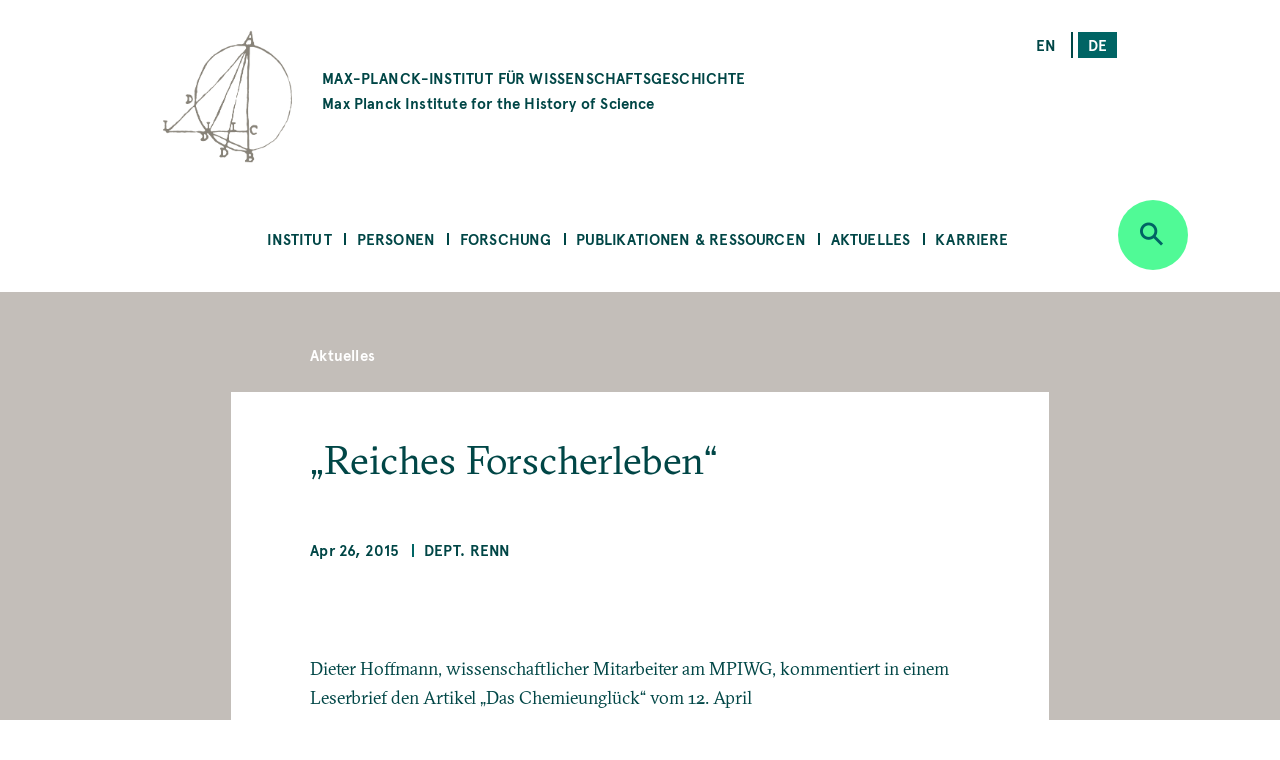

--- FILE ---
content_type: text/html; charset=UTF-8
request_url: https://www.mpiwg-berlin.mpg.de/de/news/reiches-forscherleben
body_size: 47871
content:
<!DOCTYPE html>
<html  lang="de" dir="ltr" prefix="content: http://purl.org/rss/1.0/modules/content/  dc: http://purl.org/dc/terms/  foaf: http://xmlns.com/foaf/0.1/  og: http://ogp.me/ns#  rdfs: http://www.w3.org/2000/01/rdf-schema#  schema: http://schema.org/  sioc: http://rdfs.org/sioc/ns#  sioct: http://rdfs.org/sioc/types#  skos: http://www.w3.org/2004/02/skos/core#  xsd: http://www.w3.org/2001/XMLSchema# ">
  <head>
    <meta charset="utf-8" />
<noscript><style>form.antibot * :not(.antibot-message) { display: none !important; }</style>
</noscript><script>var _paq = _paq || [];(function(){var u=(("https:" == document.location.protocol) ? "https://piwik.mpiwg-berlin.mpg.de/" : "http://piwik.mpiwg-berlin.mpg.de/");_paq.push(["setSiteId", "1"]);_paq.push(["setTrackerUrl", u+"matomo.php"]);_paq.push(["setDoNotTrack", 1]);_paq.push(["trackPageView"]);_paq.push(["setIgnoreClasses", ["no-tracking","colorbox"]]);_paq.push(["enableLinkTracking"]);var d=document,g=d.createElement("script"),s=d.getElementsByTagName("script")[0];g.type="text/javascript";g.defer=true;g.async=true;g.src=u+"matomo.js";s.parentNode.insertBefore(g,s);})();</script>
<meta name="description" content="Dieter Hoffmann, wissenschaftlicher Mitarbeiter am MPIWG, kommentiert in einem Leserbrief den Artikel „Das Chemieunglück“ vom 12. April" />
<meta name="Generator" content="Drupal 8 (https://www.drupal.org)" />
<meta name="MobileOptimized" content="width" />
<meta name="HandheldFriendly" content="true" />
<meta name="viewport" content="width=device-width, initial-scale=1.0" />
<link rel="shortcut icon" href="/themes/custom/mpiwg_theme/favicon.ico" type="image/vnd.microsoft.icon" />
<link rel="alternate" hreflang="en" href="https://www.mpiwg-berlin.mpg.de/news/reiches-forscherleben" />
<link rel="alternate" hreflang="de" href="https://www.mpiwg-berlin.mpg.de/de/news/reiches-forscherleben" />
<link rel="canonical" href="https://www.mpiwg-berlin.mpg.de/de/news/reiches-forscherleben" />
<link rel="shortlink" href="https://www.mpiwg-berlin.mpg.de/de/node/1684" />
<link rel="revision" href="https://www.mpiwg-berlin.mpg.de/de/news/reiches-forscherleben" />
<script>window.a2a_config=window.a2a_config||{};a2a_config.callbacks=[];a2a_config.overlays=[];a2a_config.templates={};</script>

    <title>„Reiches Forscherleben“ | MPIWG</title>
    <link rel="stylesheet" media="all" href="/sites/default/files/css/css_-IVZ1cBFVb8ovqtZLQ_Pu3EL0BEf0s6LPOgIMjlJmPc.css" />
<link rel="stylesheet" media="all" href="/sites/default/files/css/css_DsnGw8rLZ-wOUxU2OCIO99gMM49WOZ5_zVHdnp6AeO8.css" />

    
<!--[if lte IE 8]>
<script src="/sites/default/files/js/js_VtafjXmRvoUgAzqzYTA3Wrjkx9wcWhjP0G4ZnnqRamA.js"></script>
<![endif]-->

  </head>
  <body class="path-node page-node-type-news">
    <a href="#main-content" class="visually-hidden focusable skip-link">
      Skip to main content
    </a>
    
      <div class="dialog-off-canvas-main-canvas" data-off-canvas-main-canvas>
    

<main>
  
<section class="completeheaders">
  <div class="stage page-header">
    <div class="grid">
      <header class="logo-type col-11_md-10_sm-11">
        <a href="https://www.mpiwg-berlin.mpg.de/de" class="grid-middle-noGutter">

          <div class="col-3">
            <img src="/themes/custom/mpiwg_theme/logo.png" />
          </div>

          <h4 class="col-9 ">
                      MAX-PLANCK-INSTITUT FÜR WISSENSCHAFTSGESCHICHTE
            <span class="text-notransform logo-name-en">Max Planck Institute for the History of Science</span>
          </h4>
        </a>
      </header>

      <div class="list__links text-right col-3_md-4_sm-0_xs-0">
  <section class="language-switcher-language-url block block-language block-language-blocklanguage-interface clearfix block-scroll" id="block-mpiwg-theme-languageswitcher" role="navigation" data-block-id="" data-sticky-label="Language switcher">
  
    

      <ul class="links"><li hreflang="en" data-drupal-link-system-path="node/1684" class="en"><a href="/news/reiches-forscherleben" class="language-link" hreflang="en" data-drupal-link-system-path="node/1684">en</a></li><li hreflang="de" data-drupal-link-system-path="node/1684" class="de is-active"><a href="/de/news/reiches-forscherleben" class="language-link active is-active" hreflang="de" data-drupal-link-system-path="node/1684">de</a></li></ul>
    </section>

</div>
    </div>
  </div>
</section>
  <nav id="navbar" role="banner">
  <div class="stage">
    <div class="navbar-header">
      <div class="mobile-language">
  <section class="language-switcher-language-url block block-language block-language-blocklanguage-interface clearfix block-scroll" id="block-mpiwg-theme-languageswitcher" role="navigation" data-block-id="" data-sticky-label="Language switcher">
  
    

      <ul class="links"><li hreflang="en" data-drupal-link-system-path="node/1684" class="en"><a href="/news/reiches-forscherleben" class="language-link" hreflang="en" data-drupal-link-system-path="node/1684">en</a></li><li hreflang="de" data-drupal-link-system-path="node/1684" class="de is-active"><a href="/de/news/reiches-forscherleben" class="language-link active is-active" hreflang="de" data-drupal-link-system-path="node/1684">de</a></li></ul>
    </section>

</div>
      
    </div>

              
  <section id="block-mpiwg-theme-ultimenumainnavigation" data-block-id="" class="block block-ultimenu block-ultimenu-blockultimenu-main clearfix block-scroll" data-sticky-label="Ultimenu: Main navigation">
  
    

      
<ul id="ultimenu-main" data-ultimenu="main" class="ultimenu ultimenu--main ultimenu--htb ultimenu--horizontal ultimenu--basic menu nav navbar-nav"><li class="ultimenu__item uitem has-ultimenu"><a href="/de/institut" class="ultimenu__link" target="" data-drupal-link-system-path="node/4392">Institut</a><section class="ultimenu__flyout"><div class="ultimenu__flyout__item"><section id="block-institute" data-block-id="" class="block block-block-content block-block-content8bcdeb47-6e27-4f41-8f25-ae81cf897232 huge-module block-scroll" data-sticky-label="Institut"><div class='content_lists'><header class=""><h3 class="color-grey100 block-title">Institut</h3></header><section class=" "><p>Das MPIWG in Berlin ist eines von mehr als 80 Forschungsinstituten der MPG und wurde 1994 gegründet. Auf der Grundlage einer historischen Epistemologie wird untersucht, wie sich neue Kategorien des Denkens, des Beweisens und der Erfahrung in der Geschichte herausgebildet haben.</p></section></div></section><div class="ultimenusub ultimenusub--main-institut form-group"><ul class="menu nav navbar-nav"><li><a href="/de/institut/ueber-das-institut" class="internal" data-drupal-link-system-path="node/1">Über das Institut</a></li><li><a href="/de/institut/ueber-die-max-planck-gesellschaft" class="internal" target="" data-drupal-link-system-path="node/7615">Über die Max-Planck-Gesellschaft</a></li><li><a href="/de/library" class="internal" target="" data-drupal-link-system-path="node/12">Bibliothek</a></li><li><a href="/de/institut/gleichstellung" class="internal" target="" data-drupal-link-system-path="node/14">Gleichstellung</a></li><li><a href="/de/institut/schwerbehinderung" class="internal" target="" data-drupal-link-system-path="node/7822">Schwerbehinderung</a></li><li><a href="/de/node/14702" class="internal" target="" data-drupal-link-system-path="node/14702">Nachhaltigkeit</a></li><li><a href="/de/institut/anfahrt" class="internal" target="" data-drupal-link-system-path="node/4181">Anfahrt</a></li><li><a href="/de/institut/kontakt" class="internal" target="" data-drupal-link-system-path="node/971">Kontakt </a></li></ul></div></div></section></li><li class="ultimenu__item uitem has-ultimenu"><a href="/de/personen" class="ultimenu__link" target="" data-drupal-link-system-path="node/4393">Personen</a><section class="ultimenu__flyout"><div class="ultimenu__flyout__item"><section id="block-people" data-block-id="" class="block block-block-content block-block-content31bb1225-8320-4918-b760-37a485c108f9 huge-module block-scroll" data-sticky-label="Personen"><div class='content_lists'><header class=""><h3 class="color-grey100 block-title">Personen</h3></header><section class=" "><p>Zum Max-Planck-Institut für Wissenschaftsgeschichte gehören Wissenschaftler*innen und Mitarbeiter*innen aus allen Abteilungen und Forschungsgruppen sowie das Verwaltungsteam, der IT-Support, die Bibliothek, die Digital-Humanities-Gruppe, und das Wissenschaftskommunikation- und -management Team.</p></section></div></section><div class="ultimenusub ultimenusub--main-personen form-group"><ul class="menu nav navbar-nav"><li><a href="/de/personen/mitarbeiterinnen-und-mitarbeiter" class="internal" target="" data-drupal-link-system-path="node/3331">Mitarbeiterinnen &amp; Mitarbeiter</a></li><li><a href="/de/personen/artists-in-residence" class="internal" target="" data-drupal-link-system-path="node/1825">Artists in Residence</a></li><li><a href="/de/personen/journalists-in-residence" class="internal" target="" data-drupal-link-system-path="node/1826">Journalists in Residence</a></li><li><a href="/de/personen/alumni?start=2015-09-01&amp;end=2030-08-31" class="internal" target="" data-drupal-link-query="{&quot;end&quot;:&quot;2030-08-31&quot;,&quot;start&quot;:&quot;2015-09-01&quot;}" data-drupal-link-system-path="node/4029">Alumni (Seit 2015)</a></li></ul></div></div></section></li><li class="ultimenu__item uitem has-ultimenu"><a href="/de/forschung" class="ultimenu__link" target="" data-drupal-link-system-path="node/4394">Forschung</a><section class="ultimenu__flyout"><div class="ultimenu__flyout__item"><section id="block-research" data-block-id="" class="block block-block-content block-block-content1d6dea6d-256d-41f8-8027-09595f0fa25c huge-module block-scroll" data-sticky-label="Forschung"><div class='content_lists'><header class=""><h3 class="color-grey100 block-title">Forschung</h3></header><section class=" "><p>Das Max-Planck-Institut für Wissenschaftsgeschichte umfasst drei Abteilungen unter der Leitung von Etienne Benson und Dagmar Schäfer.</p><p>&nbsp;</p><p>Außerdem gibt es Forschungsgruppen, mit jeweils einem/r Nachwuchsgruppenleiter*in an der Spitze.</p><p>&nbsp;</p><p>Zu dem Institut gehört auch eine Digital-Humanities-Gruppe, und es unterhält darüber hinaus Kooperationen in Forschung und Lehre mit anderen Instituten auf der ganzen Welt.</p></section></div></section><div class="ultimenusub ultimenusub--main-forschung form-group"><ul class="menu nav navbar-nav"><li><a href="/de/forschung/abteilung/knowledge-systems-collective-life" class="internal" target="" title="Abteilung KSCL" data-drupal-link-system-path="node/8862">Abt: Knowledge Systems and Collective Life </a></li><li><a href="/de/forschung/abteilung/artifacts-action-knowledge" class="internal" target="" title="Abteilung AAK" data-drupal-link-system-path="node/6">Abt: Artifacts, Action, Knowledge</a></li><li><a href="" class="divider internal" target="" title="Research Groups">RGs</a></li><li><a href="/de/node/15303" class="internal" target="" data-drupal-link-system-path="node/15303">FG: Astral Sciences in Trans-Regional Asia (ASTRA)</a></li><li><a href="/de/node/6562" class="internal" target="" data-drupal-link-system-path="node/6562">FG: China im Weltsystem der Wissenschaft</a></li><li><a href="/de/node/5071" class="internal" target="" title="Max-Planck-Forschungsgruppe" data-drupal-link-system-path="node/5071">FG: Premodern Sciences of Soul &amp; Body</a></li><li><a href="" class="divider internal" target="">-</a></li><li><a href="/de/node/18" class="internal" target="" data-drupal-link-system-path="node/18">Digital Humanities Team</a></li><li><a href="/de/research/departments/imprs" class="internal" target="" data-drupal-link-system-path="node/7929">International Max Planck Research School</a></li><li><a href="/de/kooperationen" class="internal" target="" data-drupal-link-system-path="node/19">Kooperationen</a></li><li><a href="/de/forschung/doktoranden" class="internal" target="" title="Predoctoral Fellows" data-drupal-link-system-path="node/4039">Doktorand*innen</a></li><li><a href="/de/node/4105" class="internal" target="" data-drupal-link-system-path="node/4105">Alle Projekte</a></li><li><a href="/de/forschung/archiv" class="internal" target="" data-drupal-link-system-path="node/2832">Ehemalige Abteilungen &amp; Forschungsgruppen </a></li></ul></div></div></section></li><li class="ultimenu__item uitem has-ultimenu"><a href="/de/publikationen-ressourcen" class="ultimenu__link" target="" data-drupal-link-system-path="node/4405">Publikationen &amp; Ressourcen</a><section class="ultimenu__flyout"><div class="ultimenu__flyout__item"><section id="block-publicationsandresources" data-block-id="" class="block block-block-content block-block-contentfc16010b-2f26-469f-8d3e-6a0ee47dabc2 huge-module block-scroll" data-sticky-label="Publikationen &amp; Ressourcen"><div class='content_lists'><header class=""><h3 class="color-grey100 block-title">Publikationen &amp; Ressourcen</h3></header><section class=" "><p>Das MPIWG stellt in dieser Rubrik Forschungsergebnisse der wissenschaftlichen und allgemeinen Öffentlichkeit bereit und macht elektronische Quellen aus der Wissenschaftsgeschichte zugänglich.</p><p>&nbsp;</p><p>Sie ist eine Plattform für laufende Forschungsprojekte, die digitale Werkzeuge entwickeln und informiert über die Open-Access-Policy des Instituts.</p><p>&nbsp;</p><p>Die Forschungsergebnisse des Instituts werden der breiten Öffentlichkeit auch durch Feature Stories und Mediatheksbeiträgen zugänglich gemacht.</p></section></div></section><div class="ultimenusub ultimenusub--main-publikationen--ressourcen form-group"><ul class="menu nav navbar-nav"><li><a href="/de/publikationen-ressourcen/publikationen" class="internal" target="" title="Books, Articles, and Preprints" data-drupal-link-system-path="node/4000">Publikationen</a></li><li><a href="/de/publikationen-ressourcen/digitale-ressourcen" class="internal" target="" data-drupal-link-system-path="node/3840">Digitale Ressourcen</a></li><li><a href="/de/publikationen-ressourcen/mediathek" class="internal" target="" data-drupal-link-system-path="node/3131">Mediathek</a></li><li><a href="/de/publikationen-ressourcen/arbeitsberichte" class="internal" target="" data-drupal-link-system-path="node/978">Arbeitsberichte</a></li><li><a href="/de/publikationen-ressourcen/featurestories" class="internal" target="" data-drupal-link-system-path="node/4006">Feature Stories</a></li><li><a href="/de/open-access-FAQs" class="internal" target="" data-drupal-link-system-path="node/28">Über Open Access</a></li></ul></div></div></section></li><li class="ultimenu__item uitem has-ultimenu"><a href="/de/aktuelles" class="ultimenu__link" target="" data-drupal-link-system-path="node/4406">Aktuelles</a><section class="ultimenu__flyout"><div class="ultimenu__flyout__item"><section id="block-newsandevents" data-block-id="" class="block block-block-content block-block-content199bbce7-e5ee-42fe-8de8-d353c09c59a3 huge-module block-scroll" data-sticky-label="Aktuelles"><div class='content_lists'><header class=""><h3 class="color-grey100 block-title">Aktuelles</h3></header><section class=" "><p>Das Max-Planck-Institut für Wissenschaftsgeschichte veröffentlicht aktuelle Nachrichten, unter anderem Calls for Papers, Stellenangebote und Stipendienausschreibungen. Die Rubrik zu Presse und Medien informiert über die nationale und internationale Medienrepräsentanz des MPIWG und über eigene Pressemitteilungen. Informationen zu unseren öffentlichen Veranstaltungen wie Kolloquien, Seminaren und Workshops finden Sie auf unserer Veranstaltungsseite.</p></section></div></section><div class="ultimenusub ultimenusub--main-aktuelles form-group"><ul class="menu nav navbar-nav"><li><a href="/de/aktuelles/veranstaltungen" class="internal" target="" data-drupal-link-system-path="node/3207">Veranstaltungen</a></li><li><a href="/de/aktuelles/nachrichten" class="internal" target="" data-drupal-link-system-path="node/4023">Nachrichten</a></li><li><a href="/de/aktuelles/medien-presse/pressemitteilungen" class="internal" target="" data-drupal-link-system-path="node/2882">Pressemitteilungen</a></li><li><a href="/de/aktuelles/medien-presse/in-den-medien" class="internal" target="" title="Medien" data-drupal-link-system-path="node/2880">In den Medien</a></li></ul></div></div></section></li><li class="ultimenu__item uitem has-ultimenu"><a href="/de/aktuelles/karriere" class="ultimenu__link" target="" data-drupal-link-system-path="node/12826">Karriere</a><section class="ultimenu__flyout"><div class="ultimenu__flyout__item"><section id="block-career" data-block-id="" class="block block-block-content block-block-content08eca134-5f80-4510-b763-7a127e688cb5 huge-module block-scroll" data-sticky-label="Karriere"><div class='content_lists'><header class=""><h3 class="color-grey100 block-title">Karriere</h3></header><section class=" "><div class="contextual-region paragraph paragraph--type--text paragraph--view-mode--default"><div class="field field--name-field-text field--type-text-long field--label-hidden"><div class="field--item"><div class="contextual-region paragraph paragraph--type--text paragraph--view-mode--default"><div class="field field--name-field-text field--type-text-long field--label-hidden"><div class="field--item"><div class="contextual-region paragraph paragraph--type--text paragraph--view-mode--default"><div class="field field--name-field-text field--type-text-long field--label-hidden"><div class="field--item"><div class="contextual-region paragraph paragraph--type--text paragraph--view-mode--default"><div class="field field--name-field-text field--type-text-long field--label-hidden"><div class="field--item"><div class="contextual-region paragraph paragraph--type--text paragraph--view-mode--default"><div class="field field--name-field-text field--type-text-long field--label-hidden"><div class="field--item"><div class="contextual-region paragraph paragraph--type--text paragraph--view-mode--default"><div class="field field--name-field-text field--type-text-long field--label-hidden"><div class="field--item"><p class="text-align-left">Das MPIWG stellt in dieser Rubrik vor, welche unterschiedlichen Möglichkeiten es für eine Tätigkeit gibt. Sie informiert über aktuelle Ausschreibungen für Stellen und Stipendien, erläutert die Rahmenbedingungen der einzelnen Tätigkeitsprofile, stellt Sonderprogramme vor und beschreibt das professionelle Arbeitsumfeld am Institut.</p></div></div></div></div></div></div></div></div></div></div></div></div></div></div></div></div></div></div></section></div></section><div class="ultimenusub ultimenusub--main-karriere form-group"><ul class="menu nav navbar-nav"><li><a href="/de/aktuelles/karriere/stellenangebote" class="internal" target="" data-drupal-link-system-path="node/3">Stipendien und Stellenangebote </a></li><li><a href="" class="divider internal" target="">–</a></li><li><a href="/de/aktuelles/karriere/stellen" class="internal" target="" data-drupal-link-system-path="node/15076">Über Stellen am Institut </a></li><li><a href="/de/aktuelles/karriere/stipendienprogramm" class="internal" target="" data-drupal-link-system-path="node/15218">Stipendienprogramm</a></li><li><a href="/de/aktuelles/karriere/forschungsaufenthalte" class="internal" target="" data-drupal-link-system-path="node/15219">Forschungsaufenthalte</a></li><li><a href="/de/aktuelles/karriere/journalist-programm" class="internal" target="" data-drupal-link-system-path="node/15220"> Journalist-in-Residence Fellowships</a></li><li><a href="/de/aktuelles/karriere/artist-programm" class="internal" target="" data-drupal-link-system-path="node/15221">Artist-in-Residence Fellowships </a></li><li><a href="" class="divider internal" target="">–</a></li><li><a href="/de/aktuelles/karriere/arbeiten-am-mpiwg" class="internal" target="" data-drupal-link-system-path="node/15222">Arbeiten am MPIWG</a></li></ul></div></div></section></li></ul>
    </section>


    
          <div class="button_round--description">
        <button id="search-modal-trigger" class="button button_round bg-neongruen" data-toggle="dropdown" aria-label="Open search" aria-expanded="false">
          <i class="icon-lupe" aria-hidden="true"></i>
        </button>
      </div>
      <nav id="search-dropdown" class="nav_accordeon nav_search-and-keywords font-apercu search-dropdown search-dropdown--hidden" aria-labelledby="dLabel">
        <div class="search-and-keywords-inner">
          <div class="nav_accordeon__list bg-neongruen color-dunkelgruen">
            
  
<div class="views-element-container block block-views block-views-blocksearch-and-keywords-search-and-keywords-block" id="block-views-block-search-and-keywords-search-and-keywords-block" data-block-id="" data-sticky-label="Search and Keywords">
  
    <div class="grid-center">
    <div class="col-10">
      <h2>Search and Keywords</h2>
    </div>
  </div>
    

  	<div class="form-group"><div class="view clearfix view-search-and-keywords view-id-search_and_keywords view-display-id-search_and_keywords_block js-view-dom-id-65ca4947672947c5221650757bce2b1b79ceb68898ce4738db770f3fb6148492">
  
    
  
      <div class="view-filters">
      <form class="views-exposed-form bef-exposed-form grid-center" data-drupal-selector="views-exposed-form-search-and-keywords-search-and-keywords-block" action="/de/news/reiches-forscherleben" method="get" id="views-exposed-form-search-and-keywords-search-and-keywords-block" accept-charset="UTF-8">
  <div class="col-7_xs-8 form-item js-form-item form-type-search-api-autocomplete js-form-type-search-api-autocomplete form-item-search-api-fulltext js-form-item-search-api-fulltext form-no-label">
  
  
  
  <input placeholder="Search" data-drupal-selector="edit-search-api-fulltext" data-search-api-autocomplete-search="search_and_keywords_1" class="form-autocomplete form-text" data-autocomplete-path="/de/search_api_autocomplete/search_and_keywords_1?display=search_and_keywords_block&amp;arguments%5B0%5D&amp;filter=search_api_fulltext" type="text" id="edit-search-api-fulltext" name="search_api_fulltext" value="" size="30" maxlength="128" />

    
  
  </div>
<div class="col-3_xs-2"><div class="button button-search button_square bg-dunkelgruen color-neongruen"><i class="icon-lupe"></i></div></div><div class="col-10 form-item js-form-item form-type-select js-form-type-select form-item-bundle-item js-form-item-bundle-item">
      <label for="edit-bundle-item" class="control-label">Type</label>
  
  
  
  <div class="select-wrapper"><select data-drupal-selector="edit-bundle-item" id="edit-bundle-item" name="bundle_item" class="form-select form-control"><option
            value="All" selected="selected">- Alle -</option><option
            value="news">Aktuelles</option><option
            value="article">Article</option><option
            value="book">Book</option><option
            value="department_research_groups">Department and Research Groups</option><option
            value="event">Veranstaltung</option><option
            value="feature_story">Feature Story</option><option
            value="job_position">Job Position</option><option
            value="page">Page</option><option
            value="podcast">Podcast</option><option
            value="preprint">Preprint</option><option
            value="project">Project</option><option
            value="research_report">Research Report</option><option
            value="video">Video</option><option
            value="website">Website</option><option
            value="scholar_profile">Profile</option></select></div>

    
  
  </div>
<div class="col-5_md-5_xs-10 fieldgroup form-composite js-form-item form-item js-form-wrapper form-wrapper fieldset" data-drupal-selector="edit-sm-aggregated-field" id="edit-sm-aggregated-field--wrapper">
      <h5 class="fieldset-legend pad_bottom-S">
    Disciplinary groups
  </h5>

      <div id="edit-sm-aggregated-field" class="form-checkboxes">                  <div class="form-item js-form-item form-type-checkbox js-form-type-checkbox form-item-sm-aggregated-field-1 js-form-item-sm-aggregated-field-1">
  
  
  
  <input class="col-5_md-5_xs-10 form-checkbox" data-drupal-selector="edit-sm-aggregated-field-1" type="checkbox" id="edit-sm-aggregated-field-1" name="sm_aggregated_field[1]" value="1" />

        <label for="edit-sm-aggregated-field-1" class="control-label option">Chemical &amp; Physical Sciences</label>
  
  
  </div>

                    <div class="form-item js-form-item form-type-checkbox js-form-type-checkbox form-item-sm-aggregated-field-2 js-form-item-sm-aggregated-field-2">
  
  
  
  <input class="col-5_md-5_xs-10 form-checkbox" data-drupal-selector="edit-sm-aggregated-field-2" type="checkbox" id="edit-sm-aggregated-field-2" name="sm_aggregated_field[2]" value="2" />

        <label for="edit-sm-aggregated-field-2" class="control-label option">Earth &amp; Environmental Sciences</label>
  
  
  </div>

                    <div class="form-item js-form-item form-type-checkbox js-form-type-checkbox form-item-sm-aggregated-field-4 js-form-item-sm-aggregated-field-4">
  
  
  
  <input class="col-5_md-5_xs-10 form-checkbox" data-drupal-selector="edit-sm-aggregated-field-4" type="checkbox" id="edit-sm-aggregated-field-4" name="sm_aggregated_field[4]" value="4" />

        <label for="edit-sm-aggregated-field-4" class="control-label option">Human &amp; Social Sciences</label>
  
  
  </div>

                    <div class="form-item js-form-item form-type-checkbox js-form-type-checkbox form-item-sm-aggregated-field-5 js-form-item-sm-aggregated-field-5">
  
  
  
  <input class="col-5_md-5_xs-10 form-checkbox" data-drupal-selector="edit-sm-aggregated-field-5" type="checkbox" id="edit-sm-aggregated-field-5" name="sm_aggregated_field[5]" value="5" />

        <label for="edit-sm-aggregated-field-5" class="control-label option">Life Sciences</label>
  
  
  </div>

                    <div class="form-item js-form-item form-type-checkbox js-form-type-checkbox form-item-sm-aggregated-field-6 js-form-item-sm-aggregated-field-6">
  
  
  
  <input class="col-5_md-5_xs-10 form-checkbox" data-drupal-selector="edit-sm-aggregated-field-6" type="checkbox" id="edit-sm-aggregated-field-6" name="sm_aggregated_field[6]" value="6" />

        <label for="edit-sm-aggregated-field-6" class="control-label option">Mathematics</label>
  
  
  </div>

                    <div class="form-item js-form-item form-type-checkbox js-form-type-checkbox form-item-sm-aggregated-field-7 js-form-item-sm-aggregated-field-7">
  
  
  
  <input class="col-5_md-5_xs-10 form-checkbox" data-drupal-selector="edit-sm-aggregated-field-7" type="checkbox" id="edit-sm-aggregated-field-7" name="sm_aggregated_field[7]" value="7" />

        <label for="edit-sm-aggregated-field-7" class="control-label option">Medicine &amp; Health</label>
  
  
  </div>

                    <div class="form-item js-form-item form-type-checkbox js-form-type-checkbox form-item-sm-aggregated-field-8 js-form-item-sm-aggregated-field-8">
  
  
  
  <input class="col-5_md-5_xs-10 form-checkbox" data-drupal-selector="edit-sm-aggregated-field-8" type="checkbox" id="edit-sm-aggregated-field-8" name="sm_aggregated_field[8]" value="8" />

        <label for="edit-sm-aggregated-field-8" class="control-label option">Natural Philosophy</label>
  
  
  </div>

                    <div class="form-item js-form-item form-type-checkbox js-form-type-checkbox form-item-sm-aggregated-field-9 js-form-item-sm-aggregated-field-9">
  
  
  
  <input class="col-5_md-5_xs-10 form-checkbox" data-drupal-selector="edit-sm-aggregated-field-9" type="checkbox" id="edit-sm-aggregated-field-9" name="sm_aggregated_field[9]" value="9" />

        <label for="edit-sm-aggregated-field-9" class="control-label option">Technology</label>
  
  
  </div>

      </div>

    </div>
<div class="col-5_md-5_xs-10 fieldgroup form-composite js-form-item form-item js-form-wrapper form-wrapper fieldset" data-drupal-selector="edit-sm-aggregated-field-1" id="edit-sm-aggregated-field-1--2--wrapper">
      <h5 class="fieldset-legend pad_bottom-S">
    Perspectives and Methods
  </h5>

      <div id="edit-sm-aggregated-field-1--2" class="form-checkboxes">                  <div class="form-item js-form-item form-type-checkbox js-form-type-checkbox form-item-sm-aggregated-field-1-10 js-form-item-sm-aggregated-field-1-10">
  
  
  
  <input class="col-5_md-5_xs-10 form-checkbox" data-drupal-selector="edit-sm-aggregated-field-1-10" type="checkbox" id="edit-sm-aggregated-field-1-10" name="sm_aggregated_field_1[10]" value="10" />

        <label for="edit-sm-aggregated-field-1-10" class="control-label option">Anthropocene</label>
  
  
  </div>

                    <div class="form-item js-form-item form-type-checkbox js-form-type-checkbox form-item-sm-aggregated-field-1-11 js-form-item-sm-aggregated-field-1-11">
  
  
  
  <input class="col-5_md-5_xs-10 form-checkbox" data-drupal-selector="edit-sm-aggregated-field-1-11" type="checkbox" id="edit-sm-aggregated-field-1-11" name="sm_aggregated_field_1[11]" value="11" />

        <label for="edit-sm-aggregated-field-1-11" class="control-label option">Archives &amp; Collecting</label>
  
  
  </div>

                    <div class="form-item js-form-item form-type-checkbox js-form-type-checkbox form-item-sm-aggregated-field-1-12 js-form-item-sm-aggregated-field-1-12">
  
  
  
  <input class="col-5_md-5_xs-10 form-checkbox" data-drupal-selector="edit-sm-aggregated-field-1-12" type="checkbox" id="edit-sm-aggregated-field-1-12" name="sm_aggregated_field_1[12]" value="12" />

        <label for="edit-sm-aggregated-field-1-12" class="control-label option">Digital Humanities</label>
  
  
  </div>

                    <div class="form-item js-form-item form-type-checkbox js-form-type-checkbox form-item-sm-aggregated-field-1-13 js-form-item-sm-aggregated-field-1-13">
  
  
  
  <input class="col-5_md-5_xs-10 form-checkbox" data-drupal-selector="edit-sm-aggregated-field-1-13" type="checkbox" id="edit-sm-aggregated-field-1-13" name="sm_aggregated_field_1[13]" value="13" />

        <label for="edit-sm-aggregated-field-1-13" class="control-label option">Gender</label>
  
  
  </div>

                    <div class="form-item js-form-item form-type-checkbox js-form-type-checkbox form-item-sm-aggregated-field-1-14 js-form-item-sm-aggregated-field-1-14">
  
  
  
  <input class="col-5_md-5_xs-10 form-checkbox" data-drupal-selector="edit-sm-aggregated-field-1-14" type="checkbox" id="edit-sm-aggregated-field-1-14" name="sm_aggregated_field_1[14]" value="14" />

        <label for="edit-sm-aggregated-field-1-14" class="control-label option">Globalization</label>
  
  
  </div>

                    <div class="form-item js-form-item form-type-checkbox js-form-type-checkbox form-item-sm-aggregated-field-1-15 js-form-item-sm-aggregated-field-1-15">
  
  
  
  <input class="col-5_md-5_xs-10 form-checkbox" data-drupal-selector="edit-sm-aggregated-field-1-15" type="checkbox" id="edit-sm-aggregated-field-1-15" name="sm_aggregated_field_1[15]" value="15" />

        <label for="edit-sm-aggregated-field-1-15" class="control-label option">Imperialism</label>
  
  
  </div>

                    <div class="form-item js-form-item form-type-checkbox js-form-type-checkbox form-item-sm-aggregated-field-1-16 js-form-item-sm-aggregated-field-1-16">
  
  
  
  <input class="col-5_md-5_xs-10 form-checkbox" data-drupal-selector="edit-sm-aggregated-field-1-16" type="checkbox" id="edit-sm-aggregated-field-1-16" name="sm_aggregated_field_1[16]" value="16" />

        <label for="edit-sm-aggregated-field-1-16" class="control-label option">Language</label>
  
  
  </div>

                    <div class="form-item js-form-item form-type-checkbox js-form-type-checkbox form-item-sm-aggregated-field-1-17 js-form-item-sm-aggregated-field-1-17">
  
  
  
  <input class="col-5_md-5_xs-10 form-checkbox" data-drupal-selector="edit-sm-aggregated-field-1-17" type="checkbox" id="edit-sm-aggregated-field-1-17" name="sm_aggregated_field_1[17]" value="17" />

        <label for="edit-sm-aggregated-field-1-17" class="control-label option">Material Culture</label>
  
  
  </div>

                    <div class="form-item js-form-item form-type-checkbox js-form-type-checkbox form-item-sm-aggregated-field-1-18 js-form-item-sm-aggregated-field-1-18">
  
  
  
  <input class="col-5_md-5_xs-10 form-checkbox" data-drupal-selector="edit-sm-aggregated-field-1-18" type="checkbox" id="edit-sm-aggregated-field-1-18" name="sm_aggregated_field_1[18]" value="18" />

        <label for="edit-sm-aggregated-field-1-18" class="control-label option">Media</label>
  
  
  </div>

                    <div class="form-item js-form-item form-type-checkbox js-form-type-checkbox form-item-sm-aggregated-field-1-19 js-form-item-sm-aggregated-field-1-19">
  
  
  
  <input class="col-5_md-5_xs-10 form-checkbox" data-drupal-selector="edit-sm-aggregated-field-1-19" type="checkbox" id="edit-sm-aggregated-field-1-19" name="sm_aggregated_field_1[19]" value="19" />

        <label for="edit-sm-aggregated-field-1-19" class="control-label option">Observation &amp; Experiment</label>
  
  
  </div>

                    <div class="form-item js-form-item form-type-checkbox js-form-type-checkbox form-item-sm-aggregated-field-1-20 js-form-item-sm-aggregated-field-1-20">
  
  
  
  <input class="col-5_md-5_xs-10 form-checkbox" data-drupal-selector="edit-sm-aggregated-field-1-20" type="checkbox" id="edit-sm-aggregated-field-1-20" name="sm_aggregated_field_1[20]" value="20" />

        <label for="edit-sm-aggregated-field-1-20" class="control-label option">Philosophy</label>
  
  
  </div>

                    <div class="form-item js-form-item form-type-checkbox js-form-type-checkbox form-item-sm-aggregated-field-1-21 js-form-item-sm-aggregated-field-1-21">
  
  
  
  <input class="col-5_md-5_xs-10 form-checkbox" data-drupal-selector="edit-sm-aggregated-field-1-21" type="checkbox" id="edit-sm-aggregated-field-1-21" name="sm_aggregated_field_1[21]" value="21" />

        <label for="edit-sm-aggregated-field-1-21" class="control-label option">Politics</label>
  
  
  </div>

                    <div class="form-item js-form-item form-type-checkbox js-form-type-checkbox form-item-sm-aggregated-field-1-22 js-form-item-sm-aggregated-field-1-22">
  
  
  
  <input class="col-5_md-5_xs-10 form-checkbox" data-drupal-selector="edit-sm-aggregated-field-1-22" type="checkbox" id="edit-sm-aggregated-field-1-22" name="sm_aggregated_field_1[22]" value="22" />

        <label for="edit-sm-aggregated-field-1-22" class="control-label option">Practical Knowledge</label>
  
  
  </div>

                    <div class="form-item js-form-item form-type-checkbox js-form-type-checkbox form-item-sm-aggregated-field-1-23 js-form-item-sm-aggregated-field-1-23">
  
  
  
  <input class="col-5_md-5_xs-10 form-checkbox" data-drupal-selector="edit-sm-aggregated-field-1-23" type="checkbox" id="edit-sm-aggregated-field-1-23" name="sm_aggregated_field_1[23]" value="23" />

        <label for="edit-sm-aggregated-field-1-23" class="control-label option">Rationality</label>
  
  
  </div>

                    <div class="form-item js-form-item form-type-checkbox js-form-type-checkbox form-item-sm-aggregated-field-1-24 js-form-item-sm-aggregated-field-1-24">
  
  
  
  <input class="col-5_md-5_xs-10 form-checkbox" data-drupal-selector="edit-sm-aggregated-field-1-24" type="checkbox" id="edit-sm-aggregated-field-1-24" name="sm_aggregated_field_1[24]" value="24" />

        <label for="edit-sm-aggregated-field-1-24" class="control-label option">Religion</label>
  
  
  </div>

                    <div class="form-item js-form-item form-type-checkbox js-form-type-checkbox form-item-sm-aggregated-field-1-25 js-form-item-sm-aggregated-field-1-25">
  
  
  
  <input class="col-5_md-5_xs-10 form-checkbox" data-drupal-selector="edit-sm-aggregated-field-1-25" type="checkbox" id="edit-sm-aggregated-field-1-25" name="sm_aggregated_field_1[25]" value="25" />

        <label for="edit-sm-aggregated-field-1-25" class="control-label option">Sound</label>
  
  
  </div>

                    <div class="form-item js-form-item form-type-checkbox js-form-type-checkbox form-item-sm-aggregated-field-1-26 js-form-item-sm-aggregated-field-1-26">
  
  
  
  <input class="col-5_md-5_xs-10 form-checkbox" data-drupal-selector="edit-sm-aggregated-field-1-26" type="checkbox" id="edit-sm-aggregated-field-1-26" name="sm_aggregated_field_1[26]" value="26" />

        <label for="edit-sm-aggregated-field-1-26" class="control-label option">Technology</label>
  
  
  </div>

                    <div class="form-item js-form-item form-type-checkbox js-form-type-checkbox form-item-sm-aggregated-field-1-27 js-form-item-sm-aggregated-field-1-27">
  
  
  
  <input class="col-5_md-5_xs-10 form-checkbox" data-drupal-selector="edit-sm-aggregated-field-1-27" type="checkbox" id="edit-sm-aggregated-field-1-27" name="sm_aggregated_field_1[27]" value="27" />

        <label for="edit-sm-aggregated-field-1-27" class="control-label option">Text Culture</label>
  
  
  </div>

                    <div class="form-item js-form-item form-type-checkbox js-form-type-checkbox form-item-sm-aggregated-field-1-28 js-form-item-sm-aggregated-field-1-28">
  
  
  
  <input class="col-5_md-5_xs-10 form-checkbox" data-drupal-selector="edit-sm-aggregated-field-1-28" type="checkbox" id="edit-sm-aggregated-field-1-28" name="sm_aggregated_field_1[28]" value="28" />

        <label for="edit-sm-aggregated-field-1-28" class="control-label option">Transnational</label>
  
  
  </div>

                    <div class="form-item js-form-item form-type-checkbox js-form-type-checkbox form-item-sm-aggregated-field-1-29 js-form-item-sm-aggregated-field-1-29">
  
  
  
  <input class="col-5_md-5_xs-10 form-checkbox" data-drupal-selector="edit-sm-aggregated-field-1-29" type="checkbox" id="edit-sm-aggregated-field-1-29" name="sm_aggregated_field_1[29]" value="29" />

        <label for="edit-sm-aggregated-field-1-29" class="control-label option">Visual Culture</label>
  
  
  </div>

      </div>

    </div>
	<div class="col-10 text-right form-actions form-group js-form-wrapper form-wrapper" data-drupal-selector="edit-actions" id="edit-actions"><input class="bg-dunkelgruen color-neongruen button js-form-submit form-submit" data-drupal-selector="edit-submit-search-and-keywords" type="submit" id="edit-submit-search-and-keywords" value="Apply" /></div>


</form>

    </div>
  
  
  
          </div>
</div>

</div>


          </div>
        </div>
      </nav>
      </div>
</nav>

        <section class="scroll-content">
      <div role="content" class="main-container">
          <div class = "tabs">
    <div class = "container">
      

    </div>
  </div>



<section>
    
    
    
    
        <a id = "main-content"></a>
    
  <div data-drupal-messages-fallback class="hidden"></div><article data-history-node-id="1684" class="node node--type-news node--view-mode-full clearfix">
  
    

  <div>
    <div class="content-panel-header mar_bottom-XL">
  <div class="block-region-header"><section data-block-id="37cdd536-958d-4dfb-951a-2a1b801904e3" class="block block-ctools block-entity-viewnode clearfix block-scroll" data-sticky-label="Header">
  
    

      
<header class="stage stage__news">
  <div class="stage_wrapper grid">
    <div data-push-left="off-1" class="bg-white stage_content color-basecolor col-12">
      <div class="news__wrapper">
        <div class="h4 color-white">
          Aktuelles
        </div>
        <h2><span class="field field--name-title field--type-string field--label-hidden">„Reiches Forscherleben“</span>
</h2>

        <div class="list__links">
          <ul>
                          <li class="item"><span>
Apr 26, 2015</span></li>                                                  <li><span><a href="/research/department/structural-changes-systems-knowledge" class="internal" hreflang="en">Dept. Renn</a></span></li>
                                              </ul>
        </div>

        <div class="list-content">
          <div class="grid">
<div class="paragraph paragraph--type--text paragraph--view-mode--read-more"><div class="field field--name-field-text field--type-text-long field--label-hidden"><div class="field--item"><p>Dieter Hoffmann, wissenschaftlicher Mitarbeiter am MPIWG, kommentiert in einem Leserbrief den Artikel „Das Chemieunglück“ vom 12. April</p></div></div></div></div>
          <div></div>
          <div class="pad_left-S mar_bottom-M news-links">
<a href="http://www.tagesspiegel.de/" class="external" target="_blank">Zum Artikel</a></div>
          <ul class="list__links_full list__links_keywords">
            <li class="item">
        <div class="button bg-neongruen">
          <a href="https://www.mpiwg-berlin.mpg.de/search-and-keywords?search_api_fulltext=&amp;tm_type=All&amp;sm_aggregated_field%5B1%5D=1" class="internal" hreflang="en">Chemical &amp; Physical Sciences</a>
        </div>
      </li>
      </ul>

        </div>
      </div>
    </div>
  </div>
</header>
<div class="huge-module news-content">
  <div class="grid-center">
    <div class="col-10_md-12_xs-14">
          </div>
  </div>
</div>

    </section>
</div>
</div>
<div class="content-panel-main">
  <div class="clearfix">
    
  </div>
  <div class="clearfix">
    
  </div>
  <div class="clearfix">
    <div class="block-region-bottom"></div>
  </div>
</div>
<div class="content-panel-footer">
  
</div>

  </div>
</article>


  </section>

      </div>
    </section>
  
  <footer class="footer footer__site bg-dunkelgruen color-white mar_top_XL" role="footer">
  <div class="grid-center footer-inner">
    <div class="col-3_md-3 text-right footer__social">
      
  
<section class="block-social-media">
  
  

      

<ul class="social-icons-wrap">
      <li>
          <a href="https://bsky.app/profile/mpiwg.bsky.social" aria-label="Like Us on Bluesky"><span class="fa-brands fa-bluesky fa-lg"></span></a>
    
        </li>
      <li>
          <a href="https://www.facebook.com/MPIWGBerlin/"  aria-label="Like Us on Facebook" title="Like Us on Facebook" >
        <span class='fab fa-facebook fa-lg'></span>
      </a>
    
        </li>
      <li>
          <a href="https://www.linkedin.com/company/270822"  >
        <span class='fab fa-linkedin fa-lg'></span>
      </a>
    
        </li>
      <li>
          <a href="https://www.youtube.com//channel/UCYOMC0w14oisSJ58ZEbI-pg"  aria-label="Follow Us on YouTube" title="Follow Us on YouTube" >
        <span class='fab fa-youtube fa-lg'></span>
      </a>
    
        </li>
  </ul>

  </section>


    </div>
    <div class="col-11_md-11_xs-14 grid-center">
      <div class="col-6_md-7_xs-7 grid-left">
        
  <nav role="navigation" aria-labelledby="block-mpiwg-theme-footer-menu" id="block-mpiwg-theme-footer" data-block-id="" class="col-7_xs-12">
          
  
      
              <ul>
                            <li>
        <a href="/de/institut/kontakt" class="internal" target="" data-drupal-link-system-path="node/971">Kontakt</a>
                  </li>
                        <li>
        <a href="/de/page/sitemap" class="internal" target="" data-drupal-link-system-path="node/4180">Überblick zu Sitemap</a>
                  </li>
                        <li>
        <a href="/de/page/impressum" class="internal" target="" data-drupal-link-system-path="node/7367">Impressum</a>
                  </li>
                        <li>
        <a href="/de/page/datenschutz" class="internal" target="" data-drupal-link-system-path="node/5002">Datenschutz</a>
                  </li>
                        <li>
        <a href="/de/erklaerung-zur-barrierefreiheit" class="internal" target="" data-drupal-link-system-path="node/22110">Barrierefreiheit</a>
                  </li>
        </ul>
  


  </nav>
<nav role="navigation" aria-labelledby="block-mpiwg-theme-intern-menu" id="block-mpiwg-theme-intern" data-block-id="" class="col-7_xs-12">

    
    <div class="h5">
    Intern:
  </div>
    
      
              <ul>
                            <li>
        <a href="https://intranet.mpiwg-berlin.mpg.de/" class="external" target="_blank">Intranet</a>
                  </li>
                        <li>
        <a href="https://webmail.mpiwg-berlin.mpg.de/appsuite/" class="external" target="_blank">Webmail</a>
                  </li>
                        <li>
        <a href="https://welcome.mpiwg-berlin.mpg.de/" class="external" target="_blank">Welcome Page</a>
                  </li>
                        <li>
        <a href="https://www.mpiwg-berlin.mpg.de/library" class="internal" target="">Bibliothek</a>
                  </li>
        </ul>
  


  </nav>


      </div>
      <div class="col-6_xs-7 grid-center footer-logo-wrapper">
        <div class="col-8_md-10 footer__logo text-right">
          <p>Ein Institut der<br>Max-Planck-Gesellschaft zur Förderung<br>der Wissenschaften e.V. 
</p>
        </div>
        <div class="col-4_md-4 footer__logo">
          <a href="https://www.mpg.de/de">
            <img class="img-responsive" src="/themes/custom/mpiwg_theme/assets/images/max-planck-logo.svg">
          </a>
        </div>
      </div>
    </div>
  </div>
</footer>
</main>

  </div>

    <button data-ultimenu-button="#ultimenu-main" class="button button--ultimenu" aria-label="Menu" value="Menu"><span class="bars">Menu</span></button>
    <script type="application/json" data-drupal-selector="drupal-settings-json">{"path":{"baseUrl":"\/","scriptPath":null,"pathPrefix":"de\/","currentPath":"node\/1684","currentPathIsAdmin":false,"isFront":false,"currentLanguage":"de"},"pluralDelimiter":"\u0003","suppressDeprecationErrors":true,"ajaxPageState":{"libraries":"addtoany\/addtoany.front,better_exposed_filters\/general,classy\/base,classy\/messages,core\/html5shiv,core\/normalize,feature_search_and_keywords\/block_search_and_keywords,matomo\/matomo,mpiwg_theme\/carousel,mpiwg_theme\/choices,mpiwg_theme\/global-styling,mpiwg_theme\/popup_bubble,mpiwg_theme\/readmore,paragraphs\/drupal.paragraphs.unpublished,search_api_autocomplete\/search_api_autocomplete,simple_popup_blocks\/simple_popup_blocks,social_media_links\/social_media_links.theme,system\/base,ultimenu\/ultimenu.skin.basic,views\/views.module","theme":"mpiwg_theme","theme_token":null},"ajaxTrustedUrl":{"\/de\/search-and-keywords":true},"matomo":{"disableCookies":false,"trackMailto":true,"trackColorbox":true},"simple_popup_blocks":{"settings":[{"identifier":"block-librarypopup","uid":"library_popup","type":"1","css_selector":"1","layout":"4","visit_counts":"0","overlay":"1","trigger_method":"0","trigger_selector":"#custom-css-id","enable_escape":"1","delay":"0","minimize":"0","close":"1","use_time_frequency":"1","time_frequency":"3600","show_minimized_button":"0","width":"600","cookie_expiry":"0","status":"1","trigger_width":""},{"identifier":"block-librarypopup-triggered","uid":"library_popup_with_trigger","type":"1","css_selector":"1","layout":"4","visit_counts":"0","overlay":"1","trigger_method":"1","trigger_selector":".library-popup-trigger","enable_escape":"1","delay":"0","minimize":"0","close":"1","use_time_frequency":"0","time_frequency":"3600","show_minimized_button":"0","width":"600","cookie_expiry":"0","status":"1","trigger_width":""}]},"search_api_autocomplete":{"search_and_keywords_1":{"auto_submit":true}},"user":{"uid":0,"permissionsHash":"a91b2ec4feb3ee3dcfb08b4b0bd173d6d9f77316b411d01b93ecc436069af41b"}}</script>
<script src="/sites/default/files/js/js_HGStXRpLL-HKzsMRVkFWLymMax34FX2lHTCWmkxRVhc.js"></script>
<script src="https://static.addtoany.com/menu/page.js" async></script>
<script src="/sites/default/files/js/js_ggQ7P_yQ1cS_QbiBw5xxHig6eUEPbOt_K6MWHeB3n8M.js"></script>

  </body>
</html>
